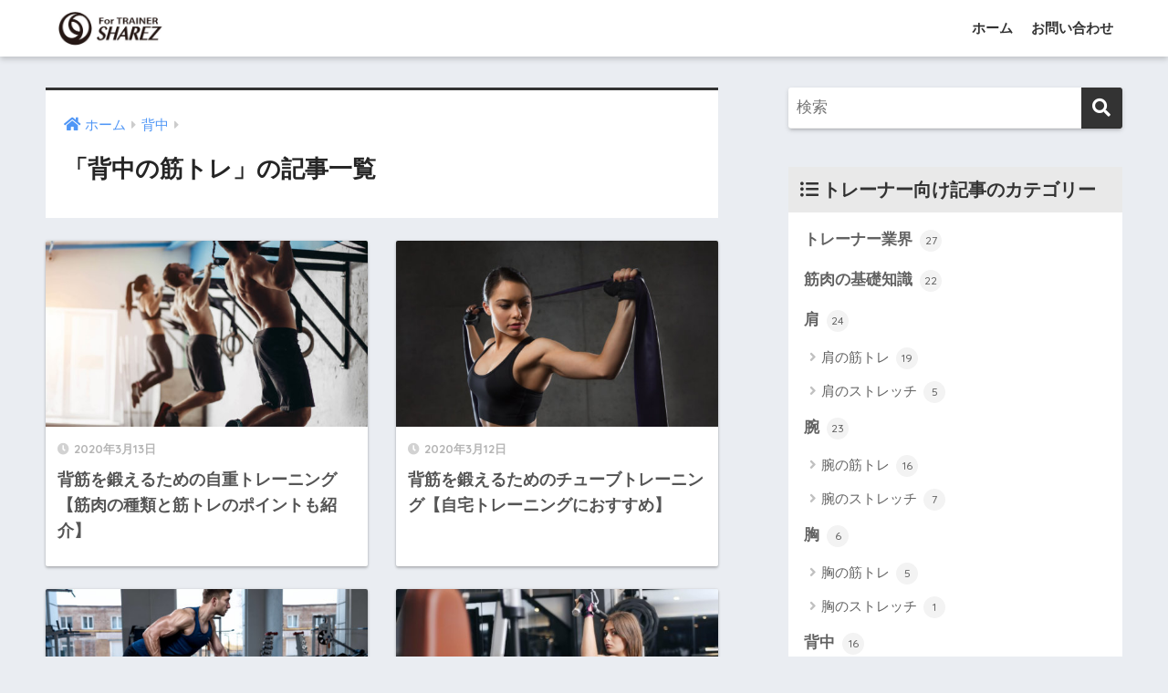

--- FILE ---
content_type: text/html; charset=UTF-8
request_url: https://sharez-for-trainer.com/category/upper-back/upper-back-work-out/
body_size: 12801
content:
<!doctype html>
<html lang="ja">
<head>
  <meta charset="utf-8">
  <meta http-equiv="X-UA-Compatible" content="IE=edge">
  <meta name="HandheldFriendly" content="True">
  <meta name="MobileOptimized" content="320">
  <meta name="viewport" content="width=device-width, initial-scale=1, viewport-fit=cover"/>
  <meta name="msapplication-TileColor" content="#333333">
  <meta name="theme-color" content="#333333">
  <link rel="pingback" href="https://sharez-for-trainer.com/xmlrpc.php">
  <title>「背中の筋トレ」の記事一覧 | Sharez for Trainer｜パーソナルトレーナー向けメディア</title>
<meta name='robots' content='max-image-preview:large' />
<link rel='dns-prefetch' href='//fonts.googleapis.com' />
<link rel='dns-prefetch' href='//use.fontawesome.com' />
<link rel="alternate" type="application/rss+xml" title="Sharez for Trainer｜パーソナルトレーナー向けメディア &raquo; フィード" href="https://sharez-for-trainer.com/feed/" />
<link rel="alternate" type="application/rss+xml" title="Sharez for Trainer｜パーソナルトレーナー向けメディア &raquo; コメントフィード" href="https://sharez-for-trainer.com/comments/feed/" />
<script type="text/javascript" id="wpp-js" src="https://sharez-for-trainer.com/wp-content/plugins/wordpress-popular-posts/assets/js/wpp.min.js?ver=7.3.6" data-sampling="0" data-sampling-rate="100" data-api-url="https://sharez-for-trainer.com/wp-json/wordpress-popular-posts" data-post-id="0" data-token="2091b52de8" data-lang="0" data-debug="0"></script>
<style id='wp-img-auto-sizes-contain-inline-css' type='text/css'>
img:is([sizes=auto i],[sizes^="auto," i]){contain-intrinsic-size:3000px 1500px}
/*# sourceURL=wp-img-auto-sizes-contain-inline-css */
</style>
<link rel='stylesheet' id='sng-stylesheet-css' href='https://sharez-for-trainer.com/wp-content/themes/sango-theme/style.css?ver2_19_6' type='text/css' media='all' />
<link rel='stylesheet' id='sng-option-css' href='https://sharez-for-trainer.com/wp-content/themes/sango-theme/entry-option.css?ver2_19_6' type='text/css' media='all' />
<link rel='stylesheet' id='sng-googlefonts-css' href='https://fonts.googleapis.com/css?family=Quicksand%3A500%2C700&#038;display=swap' type='text/css' media='all' />
<link rel='stylesheet' id='sng-fontawesome-css' href='https://use.fontawesome.com/releases/v5.11.2/css/all.css' type='text/css' media='all' />
<style id='wp-emoji-styles-inline-css' type='text/css'>

	img.wp-smiley, img.emoji {
		display: inline !important;
		border: none !important;
		box-shadow: none !important;
		height: 1em !important;
		width: 1em !important;
		margin: 0 0.07em !important;
		vertical-align: -0.1em !important;
		background: none !important;
		padding: 0 !important;
	}
/*# sourceURL=wp-emoji-styles-inline-css */
</style>
<style id='wp-block-library-inline-css' type='text/css'>
:root{--wp-block-synced-color:#7a00df;--wp-block-synced-color--rgb:122,0,223;--wp-bound-block-color:var(--wp-block-synced-color);--wp-editor-canvas-background:#ddd;--wp-admin-theme-color:#007cba;--wp-admin-theme-color--rgb:0,124,186;--wp-admin-theme-color-darker-10:#006ba1;--wp-admin-theme-color-darker-10--rgb:0,107,160.5;--wp-admin-theme-color-darker-20:#005a87;--wp-admin-theme-color-darker-20--rgb:0,90,135;--wp-admin-border-width-focus:2px}@media (min-resolution:192dpi){:root{--wp-admin-border-width-focus:1.5px}}.wp-element-button{cursor:pointer}:root .has-very-light-gray-background-color{background-color:#eee}:root .has-very-dark-gray-background-color{background-color:#313131}:root .has-very-light-gray-color{color:#eee}:root .has-very-dark-gray-color{color:#313131}:root .has-vivid-green-cyan-to-vivid-cyan-blue-gradient-background{background:linear-gradient(135deg,#00d084,#0693e3)}:root .has-purple-crush-gradient-background{background:linear-gradient(135deg,#34e2e4,#4721fb 50%,#ab1dfe)}:root .has-hazy-dawn-gradient-background{background:linear-gradient(135deg,#faaca8,#dad0ec)}:root .has-subdued-olive-gradient-background{background:linear-gradient(135deg,#fafae1,#67a671)}:root .has-atomic-cream-gradient-background{background:linear-gradient(135deg,#fdd79a,#004a59)}:root .has-nightshade-gradient-background{background:linear-gradient(135deg,#330968,#31cdcf)}:root .has-midnight-gradient-background{background:linear-gradient(135deg,#020381,#2874fc)}:root{--wp--preset--font-size--normal:16px;--wp--preset--font-size--huge:42px}.has-regular-font-size{font-size:1em}.has-larger-font-size{font-size:2.625em}.has-normal-font-size{font-size:var(--wp--preset--font-size--normal)}.has-huge-font-size{font-size:var(--wp--preset--font-size--huge)}.has-text-align-center{text-align:center}.has-text-align-left{text-align:left}.has-text-align-right{text-align:right}.has-fit-text{white-space:nowrap!important}#end-resizable-editor-section{display:none}.aligncenter{clear:both}.items-justified-left{justify-content:flex-start}.items-justified-center{justify-content:center}.items-justified-right{justify-content:flex-end}.items-justified-space-between{justify-content:space-between}.screen-reader-text{border:0;clip-path:inset(50%);height:1px;margin:-1px;overflow:hidden;padding:0;position:absolute;width:1px;word-wrap:normal!important}.screen-reader-text:focus{background-color:#ddd;clip-path:none;color:#444;display:block;font-size:1em;height:auto;left:5px;line-height:normal;padding:15px 23px 14px;text-decoration:none;top:5px;width:auto;z-index:100000}html :where(.has-border-color){border-style:solid}html :where([style*=border-top-color]){border-top-style:solid}html :where([style*=border-right-color]){border-right-style:solid}html :where([style*=border-bottom-color]){border-bottom-style:solid}html :where([style*=border-left-color]){border-left-style:solid}html :where([style*=border-width]){border-style:solid}html :where([style*=border-top-width]){border-top-style:solid}html :where([style*=border-right-width]){border-right-style:solid}html :where([style*=border-bottom-width]){border-bottom-style:solid}html :where([style*=border-left-width]){border-left-style:solid}html :where(img[class*=wp-image-]){height:auto;max-width:100%}:where(figure){margin:0 0 1em}html :where(.is-position-sticky){--wp-admin--admin-bar--position-offset:var(--wp-admin--admin-bar--height,0px)}@media screen and (max-width:600px){html :where(.is-position-sticky){--wp-admin--admin-bar--position-offset:0px}}

/*# sourceURL=wp-block-library-inline-css */
</style><style id='global-styles-inline-css' type='text/css'>
:root{--wp--preset--aspect-ratio--square: 1;--wp--preset--aspect-ratio--4-3: 4/3;--wp--preset--aspect-ratio--3-4: 3/4;--wp--preset--aspect-ratio--3-2: 3/2;--wp--preset--aspect-ratio--2-3: 2/3;--wp--preset--aspect-ratio--16-9: 16/9;--wp--preset--aspect-ratio--9-16: 9/16;--wp--preset--color--black: #000000;--wp--preset--color--cyan-bluish-gray: #abb8c3;--wp--preset--color--white: #ffffff;--wp--preset--color--pale-pink: #f78da7;--wp--preset--color--vivid-red: #cf2e2e;--wp--preset--color--luminous-vivid-orange: #ff6900;--wp--preset--color--luminous-vivid-amber: #fcb900;--wp--preset--color--light-green-cyan: #7bdcb5;--wp--preset--color--vivid-green-cyan: #00d084;--wp--preset--color--pale-cyan-blue: #8ed1fc;--wp--preset--color--vivid-cyan-blue: #0693e3;--wp--preset--color--vivid-purple: #9b51e0;--wp--preset--gradient--vivid-cyan-blue-to-vivid-purple: linear-gradient(135deg,rgb(6,147,227) 0%,rgb(155,81,224) 100%);--wp--preset--gradient--light-green-cyan-to-vivid-green-cyan: linear-gradient(135deg,rgb(122,220,180) 0%,rgb(0,208,130) 100%);--wp--preset--gradient--luminous-vivid-amber-to-luminous-vivid-orange: linear-gradient(135deg,rgb(252,185,0) 0%,rgb(255,105,0) 100%);--wp--preset--gradient--luminous-vivid-orange-to-vivid-red: linear-gradient(135deg,rgb(255,105,0) 0%,rgb(207,46,46) 100%);--wp--preset--gradient--very-light-gray-to-cyan-bluish-gray: linear-gradient(135deg,rgb(238,238,238) 0%,rgb(169,184,195) 100%);--wp--preset--gradient--cool-to-warm-spectrum: linear-gradient(135deg,rgb(74,234,220) 0%,rgb(151,120,209) 20%,rgb(207,42,186) 40%,rgb(238,44,130) 60%,rgb(251,105,98) 80%,rgb(254,248,76) 100%);--wp--preset--gradient--blush-light-purple: linear-gradient(135deg,rgb(255,206,236) 0%,rgb(152,150,240) 100%);--wp--preset--gradient--blush-bordeaux: linear-gradient(135deg,rgb(254,205,165) 0%,rgb(254,45,45) 50%,rgb(107,0,62) 100%);--wp--preset--gradient--luminous-dusk: linear-gradient(135deg,rgb(255,203,112) 0%,rgb(199,81,192) 50%,rgb(65,88,208) 100%);--wp--preset--gradient--pale-ocean: linear-gradient(135deg,rgb(255,245,203) 0%,rgb(182,227,212) 50%,rgb(51,167,181) 100%);--wp--preset--gradient--electric-grass: linear-gradient(135deg,rgb(202,248,128) 0%,rgb(113,206,126) 100%);--wp--preset--gradient--midnight: linear-gradient(135deg,rgb(2,3,129) 0%,rgb(40,116,252) 100%);--wp--preset--font-size--small: 13px;--wp--preset--font-size--medium: 20px;--wp--preset--font-size--large: 36px;--wp--preset--font-size--x-large: 42px;--wp--preset--spacing--20: 0.44rem;--wp--preset--spacing--30: 0.67rem;--wp--preset--spacing--40: 1rem;--wp--preset--spacing--50: 1.5rem;--wp--preset--spacing--60: 2.25rem;--wp--preset--spacing--70: 3.38rem;--wp--preset--spacing--80: 5.06rem;--wp--preset--shadow--natural: 6px 6px 9px rgba(0, 0, 0, 0.2);--wp--preset--shadow--deep: 12px 12px 50px rgba(0, 0, 0, 0.4);--wp--preset--shadow--sharp: 6px 6px 0px rgba(0, 0, 0, 0.2);--wp--preset--shadow--outlined: 6px 6px 0px -3px rgb(255, 255, 255), 6px 6px rgb(0, 0, 0);--wp--preset--shadow--crisp: 6px 6px 0px rgb(0, 0, 0);}:where(.is-layout-flex){gap: 0.5em;}:where(.is-layout-grid){gap: 0.5em;}body .is-layout-flex{display: flex;}.is-layout-flex{flex-wrap: wrap;align-items: center;}.is-layout-flex > :is(*, div){margin: 0;}body .is-layout-grid{display: grid;}.is-layout-grid > :is(*, div){margin: 0;}:where(.wp-block-columns.is-layout-flex){gap: 2em;}:where(.wp-block-columns.is-layout-grid){gap: 2em;}:where(.wp-block-post-template.is-layout-flex){gap: 1.25em;}:where(.wp-block-post-template.is-layout-grid){gap: 1.25em;}.has-black-color{color: var(--wp--preset--color--black) !important;}.has-cyan-bluish-gray-color{color: var(--wp--preset--color--cyan-bluish-gray) !important;}.has-white-color{color: var(--wp--preset--color--white) !important;}.has-pale-pink-color{color: var(--wp--preset--color--pale-pink) !important;}.has-vivid-red-color{color: var(--wp--preset--color--vivid-red) !important;}.has-luminous-vivid-orange-color{color: var(--wp--preset--color--luminous-vivid-orange) !important;}.has-luminous-vivid-amber-color{color: var(--wp--preset--color--luminous-vivid-amber) !important;}.has-light-green-cyan-color{color: var(--wp--preset--color--light-green-cyan) !important;}.has-vivid-green-cyan-color{color: var(--wp--preset--color--vivid-green-cyan) !important;}.has-pale-cyan-blue-color{color: var(--wp--preset--color--pale-cyan-blue) !important;}.has-vivid-cyan-blue-color{color: var(--wp--preset--color--vivid-cyan-blue) !important;}.has-vivid-purple-color{color: var(--wp--preset--color--vivid-purple) !important;}.has-black-background-color{background-color: var(--wp--preset--color--black) !important;}.has-cyan-bluish-gray-background-color{background-color: var(--wp--preset--color--cyan-bluish-gray) !important;}.has-white-background-color{background-color: var(--wp--preset--color--white) !important;}.has-pale-pink-background-color{background-color: var(--wp--preset--color--pale-pink) !important;}.has-vivid-red-background-color{background-color: var(--wp--preset--color--vivid-red) !important;}.has-luminous-vivid-orange-background-color{background-color: var(--wp--preset--color--luminous-vivid-orange) !important;}.has-luminous-vivid-amber-background-color{background-color: var(--wp--preset--color--luminous-vivid-amber) !important;}.has-light-green-cyan-background-color{background-color: var(--wp--preset--color--light-green-cyan) !important;}.has-vivid-green-cyan-background-color{background-color: var(--wp--preset--color--vivid-green-cyan) !important;}.has-pale-cyan-blue-background-color{background-color: var(--wp--preset--color--pale-cyan-blue) !important;}.has-vivid-cyan-blue-background-color{background-color: var(--wp--preset--color--vivid-cyan-blue) !important;}.has-vivid-purple-background-color{background-color: var(--wp--preset--color--vivid-purple) !important;}.has-black-border-color{border-color: var(--wp--preset--color--black) !important;}.has-cyan-bluish-gray-border-color{border-color: var(--wp--preset--color--cyan-bluish-gray) !important;}.has-white-border-color{border-color: var(--wp--preset--color--white) !important;}.has-pale-pink-border-color{border-color: var(--wp--preset--color--pale-pink) !important;}.has-vivid-red-border-color{border-color: var(--wp--preset--color--vivid-red) !important;}.has-luminous-vivid-orange-border-color{border-color: var(--wp--preset--color--luminous-vivid-orange) !important;}.has-luminous-vivid-amber-border-color{border-color: var(--wp--preset--color--luminous-vivid-amber) !important;}.has-light-green-cyan-border-color{border-color: var(--wp--preset--color--light-green-cyan) !important;}.has-vivid-green-cyan-border-color{border-color: var(--wp--preset--color--vivid-green-cyan) !important;}.has-pale-cyan-blue-border-color{border-color: var(--wp--preset--color--pale-cyan-blue) !important;}.has-vivid-cyan-blue-border-color{border-color: var(--wp--preset--color--vivid-cyan-blue) !important;}.has-vivid-purple-border-color{border-color: var(--wp--preset--color--vivid-purple) !important;}.has-vivid-cyan-blue-to-vivid-purple-gradient-background{background: var(--wp--preset--gradient--vivid-cyan-blue-to-vivid-purple) !important;}.has-light-green-cyan-to-vivid-green-cyan-gradient-background{background: var(--wp--preset--gradient--light-green-cyan-to-vivid-green-cyan) !important;}.has-luminous-vivid-amber-to-luminous-vivid-orange-gradient-background{background: var(--wp--preset--gradient--luminous-vivid-amber-to-luminous-vivid-orange) !important;}.has-luminous-vivid-orange-to-vivid-red-gradient-background{background: var(--wp--preset--gradient--luminous-vivid-orange-to-vivid-red) !important;}.has-very-light-gray-to-cyan-bluish-gray-gradient-background{background: var(--wp--preset--gradient--very-light-gray-to-cyan-bluish-gray) !important;}.has-cool-to-warm-spectrum-gradient-background{background: var(--wp--preset--gradient--cool-to-warm-spectrum) !important;}.has-blush-light-purple-gradient-background{background: var(--wp--preset--gradient--blush-light-purple) !important;}.has-blush-bordeaux-gradient-background{background: var(--wp--preset--gradient--blush-bordeaux) !important;}.has-luminous-dusk-gradient-background{background: var(--wp--preset--gradient--luminous-dusk) !important;}.has-pale-ocean-gradient-background{background: var(--wp--preset--gradient--pale-ocean) !important;}.has-electric-grass-gradient-background{background: var(--wp--preset--gradient--electric-grass) !important;}.has-midnight-gradient-background{background: var(--wp--preset--gradient--midnight) !important;}.has-small-font-size{font-size: var(--wp--preset--font-size--small) !important;}.has-medium-font-size{font-size: var(--wp--preset--font-size--medium) !important;}.has-large-font-size{font-size: var(--wp--preset--font-size--large) !important;}.has-x-large-font-size{font-size: var(--wp--preset--font-size--x-large) !important;}
/*# sourceURL=global-styles-inline-css */
</style>

<style id='classic-theme-styles-inline-css' type='text/css'>
/*! This file is auto-generated */
.wp-block-button__link{color:#fff;background-color:#32373c;border-radius:9999px;box-shadow:none;text-decoration:none;padding:calc(.667em + 2px) calc(1.333em + 2px);font-size:1.125em}.wp-block-file__button{background:#32373c;color:#fff;text-decoration:none}
/*# sourceURL=/wp-includes/css/classic-themes.min.css */
</style>
<link rel='stylesheet' id='contact-form-7-css' href='https://sharez-for-trainer.com/wp-content/plugins/contact-form-7/includes/css/styles.css' type='text/css' media='all' />
<link rel='stylesheet' id='wordpress-popular-posts-css-css' href='https://sharez-for-trainer.com/wp-content/plugins/wordpress-popular-posts/assets/css/wpp.css' type='text/css' media='all' />
<link rel='stylesheet' id='yyi_rinker_stylesheet-css' href='https://sharez-for-trainer.com/wp-content/plugins/yyi-rinker/css/style.css?v=1.11.1' type='text/css' media='all' />
<link rel='stylesheet' id='child-style-css' href='https://sharez-for-trainer.com/wp-content/themes/sango-theme-child/style.css' type='text/css' media='all' />
<script type="text/javascript" src="https://sharez-for-trainer.com/wp-includes/js/jquery/jquery.min.js?ver=3.7.1" id="jquery-core-js"></script>
<script type="text/javascript" src="https://sharez-for-trainer.com/wp-includes/js/jquery/jquery-migrate.min.js?ver=3.4.1" id="jquery-migrate-js"></script>
<link rel="https://api.w.org/" href="https://sharez-for-trainer.com/wp-json/" /><link rel="alternate" title="JSON" type="application/json" href="https://sharez-for-trainer.com/wp-json/wp/v2/categories/16" /><link rel="EditURI" type="application/rsd+xml" title="RSD" href="https://sharez-for-trainer.com/xmlrpc.php?rsd" />
            <style id="wpp-loading-animation-styles">@-webkit-keyframes bgslide{from{background-position-x:0}to{background-position-x:-200%}}@keyframes bgslide{from{background-position-x:0}to{background-position-x:-200%}}.wpp-widget-block-placeholder,.wpp-shortcode-placeholder{margin:0 auto;width:60px;height:3px;background:#dd3737;background:linear-gradient(90deg,#dd3737 0%,#571313 10%,#dd3737 100%);background-size:200% auto;border-radius:3px;-webkit-animation:bgslide 1s infinite linear;animation:bgslide 1s infinite linear}</style>
            <style>
.yyi-rinker-images {
    display: flex;
    justify-content: center;
    align-items: center;
    position: relative;

}
div.yyi-rinker-image img.yyi-rinker-main-img.hidden {
    display: none;
}

.yyi-rinker-images-arrow {
    cursor: pointer;
    position: absolute;
    top: 50%;
    display: block;
    margin-top: -11px;
    opacity: 0.6;
    width: 22px;
}

.yyi-rinker-images-arrow-left{
    left: -10px;
}
.yyi-rinker-images-arrow-right{
    right: -10px;
}

.yyi-rinker-images-arrow-left.hidden {
    display: none;
}

.yyi-rinker-images-arrow-right.hidden {
    display: none;
}
div.yyi-rinker-contents.yyi-rinker-design-tate  div.yyi-rinker-box{
    flex-direction: column;
}

div.yyi-rinker-contents.yyi-rinker-design-slim div.yyi-rinker-box .yyi-rinker-links {
    flex-direction: column;
}

div.yyi-rinker-contents.yyi-rinker-design-slim div.yyi-rinker-info {
    width: 100%;
}

div.yyi-rinker-contents.yyi-rinker-design-slim .yyi-rinker-title {
    text-align: center;
}

div.yyi-rinker-contents.yyi-rinker-design-slim .yyi-rinker-links {
    text-align: center;
}
div.yyi-rinker-contents.yyi-rinker-design-slim .yyi-rinker-image {
    margin: auto;
}

div.yyi-rinker-contents.yyi-rinker-design-slim div.yyi-rinker-info ul.yyi-rinker-links li {
	align-self: stretch;
}
div.yyi-rinker-contents.yyi-rinker-design-slim div.yyi-rinker-box div.yyi-rinker-info {
	padding: 0;
}
div.yyi-rinker-contents.yyi-rinker-design-slim div.yyi-rinker-box {
	flex-direction: column;
	padding: 14px 5px 0;
}

.yyi-rinker-design-slim div.yyi-rinker-box div.yyi-rinker-info {
	text-align: center;
}

.yyi-rinker-design-slim div.price-box span.price {
	display: block;
}

div.yyi-rinker-contents.yyi-rinker-design-slim div.yyi-rinker-info div.yyi-rinker-title a{
	font-size:16px;
}

div.yyi-rinker-contents.yyi-rinker-design-slim ul.yyi-rinker-links li.amazonkindlelink:before,  div.yyi-rinker-contents.yyi-rinker-design-slim ul.yyi-rinker-links li.amazonlink:before,  div.yyi-rinker-contents.yyi-rinker-design-slim ul.yyi-rinker-links li.rakutenlink:before, div.yyi-rinker-contents.yyi-rinker-design-slim ul.yyi-rinker-links li.yahoolink:before, div.yyi-rinker-contents.yyi-rinker-design-slim ul.yyi-rinker-links li.mercarilink:before {
	font-size:12px;
}

div.yyi-rinker-contents.yyi-rinker-design-slim ul.yyi-rinker-links li a {
	font-size: 13px;
}
.entry-content ul.yyi-rinker-links li {
	padding: 0;
}

div.yyi-rinker-contents .yyi-rinker-attention.attention_desing_right_ribbon {
    width: 89px;
    height: 91px;
    position: absolute;
    top: -1px;
    right: -1px;
    left: auto;
    overflow: hidden;
}

div.yyi-rinker-contents .yyi-rinker-attention.attention_desing_right_ribbon span {
    display: inline-block;
    width: 146px;
    position: absolute;
    padding: 4px 0;
    left: -13px;
    top: 12px;
    text-align: center;
    font-size: 12px;
    line-height: 24px;
    -webkit-transform: rotate(45deg);
    transform: rotate(45deg);
    box-shadow: 0 1px 3px rgba(0, 0, 0, 0.2);
}

div.yyi-rinker-contents .yyi-rinker-attention.attention_desing_right_ribbon {
    background: none;
}
.yyi-rinker-attention.attention_desing_right_ribbon .yyi-rinker-attention-after,
.yyi-rinker-attention.attention_desing_right_ribbon .yyi-rinker-attention-before{
display:none;
}
div.yyi-rinker-use-right_ribbon div.yyi-rinker-title {
    margin-right: 2rem;
}

				</style><meta property="og:title" content="「背中の筋トレ」の記事一覧" />
<meta property="og:description" content="Sharez for Trainer｜パーソナルトレーナー向けメディアの「背中の筋トレ」についての投稿一覧です。" />
<meta property="og:type" content="article" />
<meta property="og:url" content="https://sharez-for-trainer.com/category/upper-back/upper-back-work-out/" />
<meta property="og:image" content="https://sharez-for-trainer.com/wp-content/uploads/2020/05/sharez-for-trainer-title.jpg" />
<meta name="thumbnail" content="https://sharez-for-trainer.com/wp-content/uploads/2020/05/sharez-for-trainer-title.jpg" />
<meta property="og:site_name" content="Sharez for Trainer｜パーソナルトレーナー向けメディア" />
<meta name="twitter:card" content="summary_large_image" />
<!-- Google Tag Manager -->
<script>(function(w,d,s,l,i){w[l]=w[l]||[];w[l].push({'gtm.start':
new Date().getTime(),event:'gtm.js'});var f=d.getElementsByTagName(s)[0],
j=d.createElement(s),dl=l!='dataLayer'?'&l='+l:'';j.async=true;j.src=
'https://www.googletagmanager.com/gtm.js?id='+i+dl;f.parentNode.insertBefore(j,f);
})(window,document,'script','dataLayer','GTM-54L7VD8');</script>
<!-- End Google Tag Manager --><style> a{color:#4f96f6}.main-c, .has-sango-main-color{color:#333333}.main-bc, .has-sango-main-background-color{background-color:#333333}.main-bdr, #inner-content .main-bdr{border-color:#333333}.pastel-c, .has-sango-pastel-color{color:#9da5a0}.pastel-bc, .has-sango-pastel-background-color, #inner-content .pastel-bc{background-color:#9da5a0}.accent-c, .has-sango-accent-color{color:#60caad}.accent-bc, .has-sango-accent-background-color{background-color:#60caad}.header, #footer-menu, .drawer__title{background-color:#ffffff}#logo a{color:#333333}.desktop-nav li a , .mobile-nav li a, #footer-menu a, #drawer__open, .header-search__open, .copyright, .drawer__title{color:#333333}.drawer__title .close span, .drawer__title .close span:before{background:#333333}.desktop-nav li:after{background:#333333}.mobile-nav .current-menu-item{border-bottom-color:#333333}.widgettitle, .sidebar .wp-block-group h2, .drawer .wp-block-group h2{color:#333333;background-color:#e9e9e9}.footer, .footer-block{background-color:#e0e4eb}.footer-block, .footer, .footer a, .footer .widget ul li a{color:#3c3c3c}#toc_container .toc_title, .entry-content .ez-toc-title-container, #footer_menu .raised, .pagination a, .pagination span, #reply-title:before, .entry-content blockquote:before, .main-c-before li:before, .main-c-b:before{color:#333333}.searchform__submit, .footer-block .wp-block-search .wp-block-search__button, .sidebar .wp-block-search .wp-block-search__button, .footer .wp-block-search .wp-block-search__button, .drawer .wp-block-search .wp-block-search__button, #toc_container .toc_title:before, .ez-toc-title-container:before, .cat-name, .pre_tag > span, .pagination .current, .post-page-numbers.current, #submit, .withtag_list > span, .main-bc-before li:before{background-color:#333333}#toc_container, #ez-toc-container, .entry-content h3, .li-mainbdr ul, .li-mainbdr ol{border-color:#333333}.search-title i, .acc-bc-before li:before{background:#60caad}.li-accentbdr ul, .li-accentbdr ol{border-color:#60caad}.pagination a:hover, .li-pastelbc ul, .li-pastelbc ol{background:#9da5a0}body{font-size:100%}@media only screen and (min-width:481px){body{font-size:107%}}@media only screen and (min-width:1030px){body{font-size:107%}}.totop{background:#60caad}.header-info a{color:#FFF;background:linear-gradient(95deg, #738bff, #85e3ec)}.fixed-menu ul{background:#FFF}.fixed-menu a{color:#a2a7ab}.fixed-menu .current-menu-item a, .fixed-menu ul li a.active{color:#6bb6ff}.post-tab{background:#FFF}.post-tab > div{color:#a7a7a7}.post-tab > div.tab-active{background:linear-gradient(45deg, #bdb9ff, #67b8ff)}body{font-family:"Helvetica", "Arial", "Hiragino Kaku Gothic ProN", "Hiragino Sans", YuGothic, "Yu Gothic", "メイリオ", Meiryo, sans-serif;}.dfont{font-family:"Quicksand","Helvetica", "Arial", "Hiragino Kaku Gothic ProN", "Hiragino Sans", YuGothic, "Yu Gothic", "メイリオ", Meiryo, sans-serif;}</style></head>
<body class="archive category category-upper-back-work-out category-16 wp-theme-sango-theme wp-child-theme-sango-theme-child fa5">
    <div id="container">
    <header class="header">
            <div id="inner-header" class="wrap cf">
    <div id="logo" class="header-logo h1 dfont">
    <a href="https://sharez-for-trainer.com" class="header-logo__link">
              <img src="https://sharez-for-trainer.com/wp-content/uploads/2020/05/sharez-for-trainer-title.jpg" alt="Sharez for Trainer｜パーソナルトレーナー向けメディア" width="596" height="223" class="header-logo__img">
                </a>
  </div>
  <div class="header-search">
    <input type="checkbox" class="header-search__input" id="header-search-input" onclick="document.querySelector('.header-search__modal .searchform__input').focus()">
  <label class="header-search__close" for="header-search-input"></label>
  <div class="header-search__modal">
    <form role="search" method="get" class="searchform" action="https://sharez-for-trainer.com/">
  <div>
    <input type="search" class="searchform__input" name="s" value="" placeholder="検索" />
    <button type="submit" class="searchform__submit" aria-label="検索"><i class="fas fa-search" aria-hidden="true"></i></button>
  </div>
</form>  </div>
</div>  <nav class="desktop-nav clearfix"><ul id="menu-%e3%83%98%e3%83%83%e3%83%80%e3%83%bc%e3%83%a1%e3%83%8b%e3%83%a5%e3%83%bc%ef%bc%88pc%e3%81%a7%e3%81%ae%e3%81%bf%e8%a1%a8%e7%a4%ba%ef%bc%89" class="menu"><li id="menu-item-6578" class="menu-item menu-item-type-custom menu-item-object-custom menu-item-home menu-item-6578"><a href="https://sharez-for-trainer.com/">ホーム</a></li>
<li id="menu-item-1503" class="menu-item menu-item-type-post_type menu-item-object-page menu-item-1503"><a href="https://sharez-for-trainer.com/contact/">お問い合わせ</a></li>
</ul></nav></div>
    </header>
      <div id="content">
    <div id="inner-content" class="wrap cf">
      <main id="main" class="m-all t-2of3 d-5of7 cf" role="main">
        <div id="archive_header" class="archive-header main-bdr">
  <nav id="breadcrumb" class="breadcrumb"><ul itemscope itemtype="http://schema.org/BreadcrumbList"><li itemprop="itemListElement" itemscope itemtype="http://schema.org/ListItem"><a href="https://sharez-for-trainer.com" itemprop="item"><span itemprop="name">ホーム</span></a><meta itemprop="position" content="1" /></li><li itemprop="itemListElement" itemscope itemtype="http://schema.org/ListItem"><a href="https://sharez-for-trainer.com/category/upper-back/" itemprop="item"><span itemprop="name">背中</span></a><meta itemprop="position" content="2" /></li></ul></nav>      <h1>
      「背中の筋トレ」の記事一覧    </h1>
    </div>    <div class="cardtype cf">
        <article class="cardtype__article">
    <a class="cardtype__link" href="https://sharez-for-trainer.com/upper-back-bodyweight-training/">
      <p class="cardtype__img">
        <img src="https://sharez-for-trainer.com/wp-content/uploads/2020/03/upper-back-bodyweight-training-01-e1584164314328-520x300.jpg" alt="背筋を鍛えるための自重トレーニング【筋肉の種類と筋トレのポイントも紹介】"  width="520" height="300" />
      </p>
      <div class="cardtype__article-info">
        <time class="pubdate entry-time dfont" itemprop="datePublished" datetime="2020-03-13">2020年3月13日</time>        <h2>背筋を鍛えるための自重トレーニング【筋肉の種類と筋トレのポイントも紹介】</h2>
      </div>
    </a>
    </article>
  <article class="cardtype__article">
    <a class="cardtype__link" href="https://sharez-for-trainer.com/upper-back-resistance-band/">
      <p class="cardtype__img">
        <img src="https://sharez-for-trainer.com/wp-content/uploads/2020/03/upper-back-resistance-band-01-e1583993457202-520x300.jpg" alt="背筋を鍛えるためのチューブトレーニング【自宅トレーニングにおすすめ】"  width="520" height="300" />
      </p>
      <div class="cardtype__article-info">
        <time class="pubdate entry-time dfont" itemprop="datePublished" datetime="2020-03-12">2020年3月12日</time>        <h2>背筋を鍛えるためのチューブトレーニング【自宅トレーニングにおすすめ】</h2>
      </div>
    </a>
    </article>
  <article class="cardtype__article">
    <a class="cardtype__link" href="https://sharez-for-trainer.com/upper-back-dumbbell/">
      <p class="cardtype__img">
        <img src="https://sharez-for-trainer.com/wp-content/uploads/2020/03/upper-back-dumbbell-01-520x300.jpg" alt="背筋を鍛えるためのダンベルトレーニング【背中づくりや姿勢の改善に】"  width="520" height="300" />
      </p>
      <div class="cardtype__article-info">
        <time class="pubdate entry-time dfont" itemprop="datePublished" datetime="2020-03-11">2020年3月11日</time>        <h2>背筋を鍛えるためのダンベルトレーニング【背中づくりや姿勢の改善に】</h2>
      </div>
    </a>
    </article>
  <article class="cardtype__article">
    <a class="cardtype__link" href="https://sharez-for-trainer.com/lat-pull-down/">
      <p class="cardtype__img">
        <img src="https://sharez-for-trainer.com/wp-content/uploads/2020/03/lat-pull-down-01-520x300.jpg" alt="ラットプルダウンの正しいやり方【広背筋と大円筋を効果的に鍛えよう】"  width="520" height="300" />
      </p>
      <div class="cardtype__article-info">
        <time class="pubdate entry-time dfont" itemprop="datePublished" datetime="2020-03-08">2020年3月8日</time>        <h2>ラットプルダウンの正しいやり方【広背筋と大円筋を効果的に鍛えよう】</h2>
      </div>
    </a>
    </article>
  <article class="cardtype__article">
    <a class="cardtype__link" href="https://sharez-for-trainer.com/latissimus-dorsi-muscle-work-out/">
      <p class="cardtype__img">
        <img src="https://sharez-for-trainer.com/wp-content/uploads/2020/03/lat-pull-down-02-e1583733233190-520x300.jpg" alt="広背筋を鍛えるための筋トレ種目【逆三角形やくびれ作りにオススメ】"  width="520" height="300" />
      </p>
      <div class="cardtype__article-info">
        <time class="pubdate entry-time dfont" itemprop="datePublished" datetime="2020-03-06">2020年3月6日</time>        <h2>広背筋を鍛えるための筋トレ種目【逆三角形やくびれ作りにオススメ】</h2>
      </div>
    </a>
    </article>
  <article class="cardtype__article">
    <a class="cardtype__link" href="https://sharez-for-trainer.com/latissimus-dorsi-muscle-resistance-band/">
      <p class="cardtype__img">
        <img src="https://sharez-for-trainer.com/wp-content/uploads/2020/03/latissimus-dorsi-muscle-resistance-band-01-e1583411508866-520x300.jpg" alt="広背筋を鍛えるチューブトレーニング【逆三角形の背中づくりに効果的】"  width="520" height="300" />
      </p>
      <div class="cardtype__article-info">
        <time class="pubdate entry-time dfont" itemprop="datePublished" datetime="2020-03-04">2020年3月4日</time>        <h2>広背筋を鍛えるチューブトレーニング【逆三角形の背中づくりに効果的】</h2>
      </div>
    </a>
    </article>
  <article class="cardtype__article">
    <a class="cardtype__link" href="https://sharez-for-trainer.com/rhomboid-muscle-training/">
      <p class="cardtype__img">
        <img src="https://sharez-for-trainer.com/wp-content/uploads/2019/12/rhomboid-muscle-training-01-e1576488756987-520x300.jpg" alt="菱形筋トレーニングで姿勢や肩こりを改善【おすすめ種目と注意点も解説】"  width="520" height="300" />
      </p>
      <div class="cardtype__article-info">
        <time class="pubdate entry-time dfont" itemprop="datePublished" datetime="2020-03-03">2020年3月3日</time>        <h2>菱形筋トレーニングで姿勢や肩こりを改善【おすすめ種目と注意点も解説】</h2>
      </div>
    </a>
    </article>
  <article class="cardtype__article">
    <a class="cardtype__link" href="https://sharez-for-trainer.com/trapezius-muscle-work-out/">
      <p class="cardtype__img">
        <img src="https://sharez-for-trainer.com/wp-content/uploads/2020/03/trapezius-muscle-work-out-01-e1583241711767-520x300.jpg" alt="僧帽筋を鍛えるための筋トレ種目【背中づくりや肩こり姿勢改善に】"  width="520" height="300" />
      </p>
      <div class="cardtype__article-info">
        <time class="pubdate entry-time dfont" itemprop="datePublished" datetime="2020-03-02">2020年3月2日</time>        <h2>僧帽筋を鍛えるための筋トレ種目【背中づくりや肩こり姿勢改善に】</h2>
      </div>
    </a>
    </article>
  <article class="cardtype__article">
    <a class="cardtype__link" href="https://sharez-for-trainer.com/trapezius-muscle-bodyweight-training/">
      <p class="cardtype__img">
        <img src="https://sharez-for-trainer.com/wp-content/uploads/2020/03/trapezius-muscle-bodyweight-training-01-520x300.jpg" alt="僧帽筋を鍛えるための自重トレーニング【器具なしで背中を鍛える】"  width="520" height="300" />
      </p>
      <div class="cardtype__article-info">
        <time class="pubdate entry-time dfont" itemprop="datePublished" datetime="2020-03-01">2020年3月1日</time>        <h2>僧帽筋を鍛えるための自重トレーニング【器具なしで背中を鍛える】</h2>
      </div>
    </a>
    </article>
  <article class="cardtype__article">
    <a class="cardtype__link" href="https://sharez-for-trainer.com/trapezius-muscle-dumbbell/">
      <p class="cardtype__img">
        <img src="https://sharez-for-trainer.com/wp-content/uploads/2020/02/trapezius-muscle-dumbbell-01-e1582886413114-520x300.jpg" alt="僧帽筋を鍛えるためのダンベルトレーニング【ポイントを押さえて効果的に】"  width="520" height="300" />
      </p>
      <div class="cardtype__article-info">
        <time class="pubdate entry-time dfont" itemprop="datePublished" datetime="2020-02-28">2020年2月28日</time>        <h2>僧帽筋を鍛えるためのダンベルトレーニング【ポイントを押さえて効果的に】</h2>
      </div>
    </a>
    </article>
    </div>
<nav class="pagination dfont" role="navigation" aria-label="ページネーション"><ul class='page-numbers'>
	<li><span aria-current="page" class="page-numbers current">1</span></li>
	<li><a class="page-numbers" href="https://sharez-for-trainer.com/category/upper-back/upper-back-work-out/page/2/">2</a></li>
	<li><a class="next page-numbers" aria-label="次へ" href="https://sharez-for-trainer.com/category/upper-back/upper-back-work-out/page/2/"><i class="fa fa-chevron-right"></i></a></li>
</ul>
</nav>      </main>
        <div id="sidebar1" class="sidebar m-all t-1of3 d-2of7 last-col cf" role="complementary">
    <aside class="insidesp">
              <div id="notfix" class="normal-sidebar">
          <div id="search-2" class="widget widget_search"><form role="search" method="get" class="searchform" action="https://sharez-for-trainer.com/">
  <div>
    <input type="search" class="searchform__input" name="s" value="" placeholder="検索" />
    <button type="submit" class="searchform__submit" aria-label="検索"><i class="fas fa-search" aria-hidden="true"></i></button>
  </div>
</form></div><div id="categories-2" class="widget widget_categories"><h4 class="widgettitle dfont has-fa-before">トレーナー向け記事のカテゴリー</h4>
			<ul>
					<li class="cat-item cat-item-5"><a href="https://sharez-for-trainer.com/category/trainer-industry/">トレーナー業界 <span class="entry-count dfont">27</span></a>
</li>
	<li class="cat-item cat-item-9"><a href="https://sharez-for-trainer.com/category/muscle-basic-knowledge/">筋肉の基礎知識 <span class="entry-count dfont">22</span></a>
</li>
	<li class="cat-item cat-item-11"><a href="https://sharez-for-trainer.com/category/shoulder/">肩 <span class="entry-count dfont">24</span></a>
<ul class='children'>
	<li class="cat-item cat-item-14"><a href="https://sharez-for-trainer.com/category/shoulder/shoulder-work-out/">肩の筋トレ <span class="entry-count dfont">19</span></a>
</li>
	<li class="cat-item cat-item-15"><a href="https://sharez-for-trainer.com/category/shoulder/shoulder-stretch/">肩のストレッチ <span class="entry-count dfont">5</span></a>
</li>
</ul>
</li>
	<li class="cat-item cat-item-12"><a href="https://sharez-for-trainer.com/category/arm/">腕 <span class="entry-count dfont">23</span></a>
<ul class='children'>
	<li class="cat-item cat-item-18"><a href="https://sharez-for-trainer.com/category/arm/arm-work-out/">腕の筋トレ <span class="entry-count dfont">16</span></a>
</li>
	<li class="cat-item cat-item-19"><a href="https://sharez-for-trainer.com/category/arm/arm-stretch/">腕のストレッチ <span class="entry-count dfont">7</span></a>
</li>
</ul>
</li>
	<li class="cat-item cat-item-20"><a href="https://sharez-for-trainer.com/category/chest/">胸 <span class="entry-count dfont">6</span></a>
<ul class='children'>
	<li class="cat-item cat-item-21"><a href="https://sharez-for-trainer.com/category/chest/chest-work-out/">胸の筋トレ <span class="entry-count dfont">5</span></a>
</li>
	<li class="cat-item cat-item-22"><a href="https://sharez-for-trainer.com/category/chest/chest-stretch/">胸のストレッチ <span class="entry-count dfont">1</span></a>
</li>
</ul>
</li>
	<li class="cat-item cat-item-13 current-cat-parent current-cat-ancestor"><a href="https://sharez-for-trainer.com/category/upper-back/">背中 <span class="entry-count dfont">16</span></a>
<ul class='children'>
	<li class="cat-item cat-item-16 current-cat"><a aria-current="page" href="https://sharez-for-trainer.com/category/upper-back/upper-back-work-out/">背中の筋トレ <span class="entry-count dfont">12</span></a>
</li>
	<li class="cat-item cat-item-17"><a href="https://sharez-for-trainer.com/category/upper-back/upper-back-stretch/">背中のストレッチ <span class="entry-count dfont">4</span></a>
</li>
</ul>
</li>
	<li class="cat-item cat-item-33"><a href="https://sharez-for-trainer.com/category/abdomen/">お腹 <span class="entry-count dfont">36</span></a>
<ul class='children'>
	<li class="cat-item cat-item-34"><a href="https://sharez-for-trainer.com/category/abdomen/abdomen-work-out/">お腹の筋トレ <span class="entry-count dfont">31</span></a>
</li>
	<li class="cat-item cat-item-35"><a href="https://sharez-for-trainer.com/category/abdomen/abdomen-stretch/">お腹のストレッチ <span class="entry-count dfont">5</span></a>
</li>
</ul>
</li>
	<li class="cat-item cat-item-23"><a href="https://sharez-for-trainer.com/category/lower-back/">腰 <span class="entry-count dfont">17</span></a>
<ul class='children'>
	<li class="cat-item cat-item-24"><a href="https://sharez-for-trainer.com/category/lower-back/lower-back-work-out/">腰の筋トレ <span class="entry-count dfont">7</span></a>
</li>
	<li class="cat-item cat-item-27"><a href="https://sharez-for-trainer.com/category/lower-back/lower-back-stretch/">腰のストレッチ <span class="entry-count dfont">10</span></a>
</li>
</ul>
</li>
	<li class="cat-item cat-item-28"><a href="https://sharez-for-trainer.com/category/buttocks/">お尻 <span class="entry-count dfont">12</span></a>
<ul class='children'>
	<li class="cat-item cat-item-36"><a href="https://sharez-for-trainer.com/category/buttocks/buttocks-work-out/">お尻の筋トレ <span class="entry-count dfont">7</span></a>
</li>
	<li class="cat-item cat-item-29"><a href="https://sharez-for-trainer.com/category/buttocks/buttocks-stretch/">お尻のストレッチ <span class="entry-count dfont">5</span></a>
</li>
</ul>
</li>
	<li class="cat-item cat-item-25"><a href="https://sharez-for-trainer.com/category/leg/">脚 <span class="entry-count dfont">24</span></a>
<ul class='children'>
	<li class="cat-item cat-item-26"><a href="https://sharez-for-trainer.com/category/leg/leg-work-out/">脚の筋トレ <span class="entry-count dfont">10</span></a>
</li>
	<li class="cat-item cat-item-31"><a href="https://sharez-for-trainer.com/category/leg/leg-stretch/">脚のストレッチ <span class="entry-count dfont">14</span></a>
</li>
</ul>
</li>
			</ul>

			</div><div id="recent-posts-2" class="widget widget_recent_entries"><h4 class="widgettitle dfont has-fa-before">Recent Posts</h4>    <ul class="my-widget">
          <li>
        <a href="https://sharez-for-trainer.com/upper-arm-flabby/">
                      <figure class="my-widget__img">
              <img width="160" height="160" src="https://sharez-for-trainer.com/wp-content/uploads/2020/12/upper-arm-flabby-01-e1607594190532-160x160.jpg" alt="二の腕のたるみ解消におすすめのトレーニング【たるみの原因も解説します】" >
            </figure>
                    <div class="my-widget__text">二の腕のたるみ解消におすすめのトレーニング【たるみの原因も解説します】                      <span class="post-date dfont">2020年12月11日</span>
          </div>
        </a>
      </li>
          <li>
        <a href="https://sharez-for-trainer.com/shoulder-work-out-woman/">
                      <figure class="my-widget__img">
              <img width="160" height="160" src="https://sharez-for-trainer.com/wp-content/uploads/2020/12/shoulder-work-out-woman-01-e1607582802971-160x160.jpg" alt="肩のおすすめ筋トレ種目【女性が肩を鍛えるメリットも解説します】" >
            </figure>
                    <div class="my-widget__text">肩のおすすめ筋トレ種目【女性が肩を鍛えるメリットも解説します】                      <span class="post-date dfont">2020年12月10日</span>
          </div>
        </a>
      </li>
          <li>
        <a href="https://sharez-for-trainer.com/triceps-surae-muscle-stretch/">
                      <figure class="my-widget__img">
              <img width="160" height="160" src="https://sharez-for-trainer.com/wp-content/uploads/2020/11/triceps-surae-muscle-stretch-01-e1604992197517-160x160.jpg" alt="下腿三頭筋のストレッチのやり方【脚の疲れの軽減・むくみや冷えの改善に】" >
            </figure>
                    <div class="my-widget__text">下腿三頭筋のストレッチのやり方【脚の疲れの軽減・むくみや冷えの改善に】                      <span class="post-date dfont">2020年11月6日</span>
          </div>
        </a>
      </li>
          <li>
        <a href="https://sharez-for-trainer.com/adductor-muscles-stretch/">
                      <figure class="my-widget__img">
              <img width="160" height="160" src="https://sharez-for-trainer.com/wp-content/uploads/2020/11/adductor-muscles-stretch-01-e1604988238602-160x160.jpg" alt="内転筋群のストレッチのやり方【X脚や太もも外側の出っぱりの改善に】" >
            </figure>
                    <div class="my-widget__text">内転筋群のストレッチのやり方【X脚や太もも外側の出っぱりの改善に】                      <span class="post-date dfont">2020年11月5日</span>
          </div>
        </a>
      </li>
          <li>
        <a href="https://sharez-for-trainer.com/hamstring-muscles-stretch/">
                      <figure class="my-widget__img">
              <img width="160" height="160" src="https://sharez-for-trainer.com/wp-content/uploads/2020/11/hamstring-muscles-stretch-01-e1604986317557-160x160.jpg" alt="ハムストリングスのストレッチのやり方【肉離れの予防や姿勢の改善に】" >
            </figure>
                    <div class="my-widget__text">ハムストリングスのストレッチのやり方【肉離れの予防や姿勢の改善に】                      <span class="post-date dfont">2020年11月4日</span>
          </div>
        </a>
      </li>
        </ul>
    </div>    <div id="custom_html-7" class="widget_text widget widget_custom_html"><h4 class="widgettitle dfont has-fa-before">スポンサーリンク</h4><div class="textwidget custom-html-widget"><script async src="https://pagead2.googlesyndication.com/pagead/js/adsbygoogle.js"></script>
<!-- Sharez for Trainer サイドバー -->
<ins class="adsbygoogle"
     style="display:block"
     data-ad-client="ca-pub-8856238437959777"
     data-ad-slot="5347645937"
     data-ad-format="auto"
     data-full-width-responsive="true"></ins>
<script>
     (adsbygoogle = window.adsbygoogle || []).push({});
</script></div></div>        </div>
                </aside>
  </div>
    </div>
  </div>

      <footer class="footer">
                  <div id="inner-footer" class="inner-footer wrap cf">
            <div class="fblock first">
              <div class="ft_widget widget widget_nav_menu"><h4 class="ft_title">メニュー</h4><div class="menu-%e3%83%98%e3%83%83%e3%83%80%e3%83%bc%e3%83%a1%e3%83%8b%e3%83%a5%e3%83%bc%ef%bc%88pc%e3%81%a7%e3%81%ae%e3%81%bf%e8%a1%a8%e7%a4%ba%ef%bc%89-container"><ul id="menu-%e3%83%98%e3%83%83%e3%83%80%e3%83%bc%e3%83%a1%e3%83%8b%e3%83%a5%e3%83%bc%ef%bc%88pc%e3%81%a7%e3%81%ae%e3%81%bf%e8%a1%a8%e7%a4%ba%ef%bc%89-1" class="menu"><li class="menu-item menu-item-type-custom menu-item-object-custom menu-item-home menu-item-6578"><a href="https://sharez-for-trainer.com/">ホーム</a></li>
<li class="menu-item menu-item-type-post_type menu-item-object-page menu-item-1503"><a href="https://sharez-for-trainer.com/contact/">お問い合わせ</a></li>
</ul></div></div>            </div>
            <div class="fblock">
              <div class="ft_widget widget widget_categories"><h4 class="ft_title">トレーナー向けの記事</h4>
			<ul>
					<li class="cat-item cat-item-5"><a href="https://sharez-for-trainer.com/category/trainer-industry/">トレーナー業界 <span class="entry-count dfont">27</span></a>
</li>
	<li class="cat-item cat-item-9"><a href="https://sharez-for-trainer.com/category/muscle-basic-knowledge/">筋肉の基礎知識 <span class="entry-count dfont">22</span></a>
</li>
	<li class="cat-item cat-item-11"><a href="https://sharez-for-trainer.com/category/shoulder/">肩 <span class="entry-count dfont">24</span></a>
<ul class='children'>
	<li class="cat-item cat-item-14"><a href="https://sharez-for-trainer.com/category/shoulder/shoulder-work-out/">肩の筋トレ <span class="entry-count dfont">19</span></a>
</li>
	<li class="cat-item cat-item-15"><a href="https://sharez-for-trainer.com/category/shoulder/shoulder-stretch/">肩のストレッチ <span class="entry-count dfont">5</span></a>
</li>
</ul>
</li>
	<li class="cat-item cat-item-12"><a href="https://sharez-for-trainer.com/category/arm/">腕 <span class="entry-count dfont">23</span></a>
<ul class='children'>
	<li class="cat-item cat-item-18"><a href="https://sharez-for-trainer.com/category/arm/arm-work-out/">腕の筋トレ <span class="entry-count dfont">16</span></a>
</li>
	<li class="cat-item cat-item-19"><a href="https://sharez-for-trainer.com/category/arm/arm-stretch/">腕のストレッチ <span class="entry-count dfont">7</span></a>
</li>
</ul>
</li>
	<li class="cat-item cat-item-20"><a href="https://sharez-for-trainer.com/category/chest/">胸 <span class="entry-count dfont">6</span></a>
<ul class='children'>
	<li class="cat-item cat-item-21"><a href="https://sharez-for-trainer.com/category/chest/chest-work-out/">胸の筋トレ <span class="entry-count dfont">5</span></a>
</li>
	<li class="cat-item cat-item-22"><a href="https://sharez-for-trainer.com/category/chest/chest-stretch/">胸のストレッチ <span class="entry-count dfont">1</span></a>
</li>
</ul>
</li>
	<li class="cat-item cat-item-13 current-cat-parent current-cat-ancestor"><a href="https://sharez-for-trainer.com/category/upper-back/">背中 <span class="entry-count dfont">16</span></a>
<ul class='children'>
	<li class="cat-item cat-item-16 current-cat"><a aria-current="page" href="https://sharez-for-trainer.com/category/upper-back/upper-back-work-out/">背中の筋トレ <span class="entry-count dfont">12</span></a>
</li>
	<li class="cat-item cat-item-17"><a href="https://sharez-for-trainer.com/category/upper-back/upper-back-stretch/">背中のストレッチ <span class="entry-count dfont">4</span></a>
</li>
</ul>
</li>
	<li class="cat-item cat-item-33"><a href="https://sharez-for-trainer.com/category/abdomen/">お腹 <span class="entry-count dfont">36</span></a>
<ul class='children'>
	<li class="cat-item cat-item-34"><a href="https://sharez-for-trainer.com/category/abdomen/abdomen-work-out/">お腹の筋トレ <span class="entry-count dfont">31</span></a>
</li>
	<li class="cat-item cat-item-35"><a href="https://sharez-for-trainer.com/category/abdomen/abdomen-stretch/">お腹のストレッチ <span class="entry-count dfont">5</span></a>
</li>
</ul>
</li>
	<li class="cat-item cat-item-23"><a href="https://sharez-for-trainer.com/category/lower-back/">腰 <span class="entry-count dfont">17</span></a>
<ul class='children'>
	<li class="cat-item cat-item-24"><a href="https://sharez-for-trainer.com/category/lower-back/lower-back-work-out/">腰の筋トレ <span class="entry-count dfont">7</span></a>
</li>
	<li class="cat-item cat-item-27"><a href="https://sharez-for-trainer.com/category/lower-back/lower-back-stretch/">腰のストレッチ <span class="entry-count dfont">10</span></a>
</li>
</ul>
</li>
	<li class="cat-item cat-item-28"><a href="https://sharez-for-trainer.com/category/buttocks/">お尻 <span class="entry-count dfont">12</span></a>
<ul class='children'>
	<li class="cat-item cat-item-36"><a href="https://sharez-for-trainer.com/category/buttocks/buttocks-work-out/">お尻の筋トレ <span class="entry-count dfont">7</span></a>
</li>
	<li class="cat-item cat-item-29"><a href="https://sharez-for-trainer.com/category/buttocks/buttocks-stretch/">お尻のストレッチ <span class="entry-count dfont">5</span></a>
</li>
</ul>
</li>
	<li class="cat-item cat-item-25"><a href="https://sharez-for-trainer.com/category/leg/">脚 <span class="entry-count dfont">24</span></a>
<ul class='children'>
	<li class="cat-item cat-item-26"><a href="https://sharez-for-trainer.com/category/leg/leg-work-out/">脚の筋トレ <span class="entry-count dfont">10</span></a>
</li>
	<li class="cat-item cat-item-31"><a href="https://sharez-for-trainer.com/category/leg/leg-stretch/">脚のストレッチ <span class="entry-count dfont">14</span></a>
</li>
</ul>
</li>
			</ul>

			</div>            </div>
            <div class="fblock last">
                          </div>
          </div>
                <div id="footer-menu">
          <div>
            <a class="footer-menu__btn dfont" href="https://sharez-for-trainer.com/"><i class="fas fa-home" aria-hidden="true"></i> HOME</a>
          </div>
          <nav>
            <div class="footer-links cf"><ul id="menu-%e3%83%95%e3%83%83%e3%82%bf%e3%83%bc%e3%83%a1%e3%83%8b%e3%83%a5%e3%83%bc%e3%83%9a%e3%83%bc%e3%82%b8%e6%9c%80%e4%b8%8b%e9%83%a8" class="nav footer-nav cf"><li id="menu-item-284" class="menu-item menu-item-type-post_type menu-item-object-page menu-item-284"><a href="https://sharez-for-trainer.com/operating-company-besabaay/">運営会社</a></li>
<li id="menu-item-432" class="menu-item menu-item-type-post_type menu-item-object-page menu-item-432"><a href="https://sharez-for-trainer.com/sitemap/">サイトマップ</a></li>
</ul></div>            <a class="privacy-policy-link" href="https://sharez-for-trainer.com/privacy-policy/" rel="privacy-policy">プライバシーポリシー</a>          </nav>
          <p class="copyright dfont">
            &copy; 2026            Sharez for Trainer｜パーソナルトレーナー向けメディア            All rights reserved.
          </p>
        </div>
      </footer>
    </div>
    <script type="speculationrules">
{"prefetch":[{"source":"document","where":{"and":[{"href_matches":"/*"},{"not":{"href_matches":["/wp-*.php","/wp-admin/*","/wp-content/uploads/*","/wp-content/*","/wp-content/plugins/*","/wp-content/themes/sango-theme-child/*","/wp-content/themes/sango-theme/*","/*\\?(.+)"]}},{"not":{"selector_matches":"a[rel~=\"nofollow\"]"}},{"not":{"selector_matches":".no-prefetch, .no-prefetch a"}}]},"eagerness":"conservative"}]}
</script>
<script type="text/javascript" src="https://sharez-for-trainer.com/wp-includes/js/dist/hooks.min.js?ver=dd5603f07f9220ed27f1" id="wp-hooks-js"></script>
<script type="text/javascript" src="https://sharez-for-trainer.com/wp-includes/js/dist/i18n.min.js?ver=c26c3dc7bed366793375" id="wp-i18n-js"></script>
<script type="text/javascript" id="wp-i18n-js-after">
/* <![CDATA[ */
wp.i18n.setLocaleData( { 'text direction\u0004ltr': [ 'ltr' ] } );
//# sourceURL=wp-i18n-js-after
/* ]]> */
</script>
<script type="text/javascript" src="https://sharez-for-trainer.com/wp-content/plugins/contact-form-7/includes/swv/js/index.js" id="swv-js"></script>
<script type="text/javascript" id="contact-form-7-js-translations">
/* <![CDATA[ */
( function( domain, translations ) {
	var localeData = translations.locale_data[ domain ] || translations.locale_data.messages;
	localeData[""].domain = domain;
	wp.i18n.setLocaleData( localeData, domain );
} )( "contact-form-7", {"translation-revision-date":"2025-11-30 08:12:23+0000","generator":"GlotPress\/4.0.3","domain":"messages","locale_data":{"messages":{"":{"domain":"messages","plural-forms":"nplurals=1; plural=0;","lang":"ja_JP"},"This contact form is placed in the wrong place.":["\u3053\u306e\u30b3\u30f3\u30bf\u30af\u30c8\u30d5\u30a9\u30fc\u30e0\u306f\u9593\u9055\u3063\u305f\u4f4d\u7f6e\u306b\u7f6e\u304b\u308c\u3066\u3044\u307e\u3059\u3002"],"Error:":["\u30a8\u30e9\u30fc:"]}},"comment":{"reference":"includes\/js\/index.js"}} );
//# sourceURL=contact-form-7-js-translations
/* ]]> */
</script>
<script type="text/javascript" id="contact-form-7-js-before">
/* <![CDATA[ */
var wpcf7 = {
    "api": {
        "root": "https:\/\/sharez-for-trainer.com\/wp-json\/",
        "namespace": "contact-form-7\/v1"
    }
};
//# sourceURL=contact-form-7-js-before
/* ]]> */
</script>
<script type="text/javascript" src="https://sharez-for-trainer.com/wp-content/plugins/contact-form-7/includes/js/index.js" id="contact-form-7-js"></script>
<script id="wp-emoji-settings" type="application/json">
{"baseUrl":"https://s.w.org/images/core/emoji/17.0.2/72x72/","ext":".png","svgUrl":"https://s.w.org/images/core/emoji/17.0.2/svg/","svgExt":".svg","source":{"concatemoji":"https://sharez-for-trainer.com/wp-includes/js/wp-emoji-release.min.js?ver=6.9"}}
</script>
<script type="module">
/* <![CDATA[ */
/*! This file is auto-generated */
const a=JSON.parse(document.getElementById("wp-emoji-settings").textContent),o=(window._wpemojiSettings=a,"wpEmojiSettingsSupports"),s=["flag","emoji"];function i(e){try{var t={supportTests:e,timestamp:(new Date).valueOf()};sessionStorage.setItem(o,JSON.stringify(t))}catch(e){}}function c(e,t,n){e.clearRect(0,0,e.canvas.width,e.canvas.height),e.fillText(t,0,0);t=new Uint32Array(e.getImageData(0,0,e.canvas.width,e.canvas.height).data);e.clearRect(0,0,e.canvas.width,e.canvas.height),e.fillText(n,0,0);const a=new Uint32Array(e.getImageData(0,0,e.canvas.width,e.canvas.height).data);return t.every((e,t)=>e===a[t])}function p(e,t){e.clearRect(0,0,e.canvas.width,e.canvas.height),e.fillText(t,0,0);var n=e.getImageData(16,16,1,1);for(let e=0;e<n.data.length;e++)if(0!==n.data[e])return!1;return!0}function u(e,t,n,a){switch(t){case"flag":return n(e,"\ud83c\udff3\ufe0f\u200d\u26a7\ufe0f","\ud83c\udff3\ufe0f\u200b\u26a7\ufe0f")?!1:!n(e,"\ud83c\udde8\ud83c\uddf6","\ud83c\udde8\u200b\ud83c\uddf6")&&!n(e,"\ud83c\udff4\udb40\udc67\udb40\udc62\udb40\udc65\udb40\udc6e\udb40\udc67\udb40\udc7f","\ud83c\udff4\u200b\udb40\udc67\u200b\udb40\udc62\u200b\udb40\udc65\u200b\udb40\udc6e\u200b\udb40\udc67\u200b\udb40\udc7f");case"emoji":return!a(e,"\ud83e\u1fac8")}return!1}function f(e,t,n,a){let r;const o=(r="undefined"!=typeof WorkerGlobalScope&&self instanceof WorkerGlobalScope?new OffscreenCanvas(300,150):document.createElement("canvas")).getContext("2d",{willReadFrequently:!0}),s=(o.textBaseline="top",o.font="600 32px Arial",{});return e.forEach(e=>{s[e]=t(o,e,n,a)}),s}function r(e){var t=document.createElement("script");t.src=e,t.defer=!0,document.head.appendChild(t)}a.supports={everything:!0,everythingExceptFlag:!0},new Promise(t=>{let n=function(){try{var e=JSON.parse(sessionStorage.getItem(o));if("object"==typeof e&&"number"==typeof e.timestamp&&(new Date).valueOf()<e.timestamp+604800&&"object"==typeof e.supportTests)return e.supportTests}catch(e){}return null}();if(!n){if("undefined"!=typeof Worker&&"undefined"!=typeof OffscreenCanvas&&"undefined"!=typeof URL&&URL.createObjectURL&&"undefined"!=typeof Blob)try{var e="postMessage("+f.toString()+"("+[JSON.stringify(s),u.toString(),c.toString(),p.toString()].join(",")+"));",a=new Blob([e],{type:"text/javascript"});const r=new Worker(URL.createObjectURL(a),{name:"wpTestEmojiSupports"});return void(r.onmessage=e=>{i(n=e.data),r.terminate(),t(n)})}catch(e){}i(n=f(s,u,c,p))}t(n)}).then(e=>{for(const n in e)a.supports[n]=e[n],a.supports.everything=a.supports.everything&&a.supports[n],"flag"!==n&&(a.supports.everythingExceptFlag=a.supports.everythingExceptFlag&&a.supports[n]);var t;a.supports.everythingExceptFlag=a.supports.everythingExceptFlag&&!a.supports.flag,a.supports.everything||((t=a.source||{}).concatemoji?r(t.concatemoji):t.wpemoji&&t.twemoji&&(r(t.twemoji),r(t.wpemoji)))});
//# sourceURL=https://sharez-for-trainer.com/wp-includes/js/wp-emoji-loader.min.js
/* ]]> */
</script>
          </body>
</html>


--- FILE ---
content_type: text/html; charset=utf-8
request_url: https://www.google.com/recaptcha/api2/aframe
body_size: 268
content:
<!DOCTYPE HTML><html><head><meta http-equiv="content-type" content="text/html; charset=UTF-8"></head><body><script nonce="Z2Jp3OCWBAPy_adXb_NVfw">/** Anti-fraud and anti-abuse applications only. See google.com/recaptcha */ try{var clients={'sodar':'https://pagead2.googlesyndication.com/pagead/sodar?'};window.addEventListener("message",function(a){try{if(a.source===window.parent){var b=JSON.parse(a.data);var c=clients[b['id']];if(c){var d=document.createElement('img');d.src=c+b['params']+'&rc='+(localStorage.getItem("rc::a")?sessionStorage.getItem("rc::b"):"");window.document.body.appendChild(d);sessionStorage.setItem("rc::e",parseInt(sessionStorage.getItem("rc::e")||0)+1);localStorage.setItem("rc::h",'1769452584170');}}}catch(b){}});window.parent.postMessage("_grecaptcha_ready", "*");}catch(b){}</script></body></html>

--- FILE ---
content_type: text/css
request_url: https://sharez-for-trainer.com/wp-content/themes/sango-theme-child/style.css
body_size: 2559
content:
@charset "UTF-8";
/*
 Theme Name: SANGO Child
 Theme URI: https://saruwakakun.design
 Author: SARUWAKA
 Author URI: https://saruwakakun.com
 Template: sango-theme
 Version: 4.0
*/
/*こちらはSANGOの子テーマ用CSSです。以下にCSSを記入していきましょう。*/

/*--------------------------------------
  見出しh2
--------------------------------------*/
.entry-content h2{

}
.fa5 .entry-content h2:before {/*fontawesome5を使う場合*/
    font-family: "Font Awesome 5 Free";
    font-weight: 900;
}
/*--------------------------------------
  見出しh3
--------------------------------------*/
.entry-content h3 {

}
.fa5 .entry-content h3:before {/*fontawesome5を使う場合*/
    font-family: "Font Awesome 5 Free";
    font-weight: 900;
}
/*--------------------------------------
  見出しh4
--------------------------------------*/
.entry-content h4 {

}
.fa5 .entry-content h4:before {/*fontawesome5を使う場合*/
    font-family: "Font Awesome 5 Free";
    font-weight: 900;
}


/*Contact Form 7カスタマイズ*/
/*スマホContact Form 7カスタマイズ*/
@media(max-width:500px){
 .entry-content .inquiry th,.entry-content .inquiry td {
  display:block;
  width:100%;
  border-top:none;
  -webkit-box-sizing:border-box;
  -moz-box-sizing:border-box;
  box-sizing:border-box;	
 }

 .entry-content .inquiry tr:first-child th{
  border-top:1px solid #d7d7d7;
 }

 /* 必須・任意のサイズ調整 */	
 .inquiry .haveto,.inquiry .any {	
  font-size:10px;
 }
}

/*見出し欄*/
.inquiry th{
 text-align:left;
 font-size:15px;
 color:#444;
 padding-right:5px;
 width:30%;
 background:#f7f7f7;
 border:solid 1px #d7d7d7;
}

/*通常欄*/
.inquiry td{
 font-size:15px;
 border:solid 1px #d7d7d7;	
}

/*必須の調整*/
.haveto{
 font-size:9px;
 padding:5px;
 background:#ff9393;
 color:#fff;
 border-radius:2px;
 margin-right:5px;
 position:relative;
 bottom:1px;
}

/*任意の調整*/
.any{
 font-size:9px;
 padding:5px;
 background:#93c9ff;
 color:#fff;
 border-radius:2px;
 margin-right:5px;
 position:relative;
 bottom:1px;
}

/*テーブルのレスポンシブ対応*/
.cp_table *, .cp_table *:before, .cp_table *:after {
	-webkit-box-sizing: border-box;
	box-sizing: border-box;
}
.cp_table {
	width: 100%;
	border-collapse: collapse;
	border-right: 1px solid #dddddd;
}
.cp_table thead th {
	padding: 10px 15px;
	border-right: 1px solid #ffffff;
	border-bottom: 1px solid #ffffff;
	background: #dddddd;
}
.cp_table thead th:last-child {
	border-right: 1px solid #dddddd;
}
.cp_table tbody th {
	padding: 10px 15px;
	vertical-align: top;
	border-bottom: 1px solid #ffffff;
	background: #dddddd;
	white-space: nowrap;
}
.cp_table tbody tr:last-child th {
	border-bottom: 1px solid #dddddd;
}
.cp_table tbody td {
	padding: 10px 15px;
	vertical-align: top;
	border-bottom: 1px solid #dddddd;
	border-left: 1px solid #dddddd;
	background: #ffffff;
}
@media only screen and (max-width:500px) {
	.cp_table thead {
		display: none;
	}
	.cp_table tbody th {
		display: block;
	}
	.cp_table tbody td {
		display: block;
		padding: 10px 5px;
	}
	.cp_table tbody td::before {
		font-weight: bold;
		float: left;/*上のth要素が長い場合こちらを解除すると1段落下り見やすくなります*/
		padding: 0.5em 0;
		content: attr(label);
	}
	.cp_table tbody td p {
		padding: 0.5em 0 0 8.5em;
    margin: 0;
	}
}

/*--------------------------------------
　Contact Form 7 ボタンデザインの調整
--------------------------------------*/
.wpcf7 input[type="submit"],
.pushbutton-wide {
    display: inline-block;
    border: 0;
    font-weight: bold;
    background-color: #BDBDBD;
    border-radius: 3px;
    box-shadow: 0 2px 3px rgba(0,0,0,.2), 0 2px 3px -2px rgba(0,0,0,.15);
    color: #fff;
    text-decoration: none;
    vertical-align: middle;
    transition: .3s ease-in-out;
}
.wpcf7 input[type="submit"] {
    margin: .5em .5em .5em 1.7em;
    padding:.5em 4em;
}
.pushbutton-wide {
    margin: .5em .5em .5em 0;
    padding:.5em 5em;
}
.wpcf7 input[type="submit"]:hover,
.wpcf7 input[type="submit"]:focus,
.pushbutton-wide:hover,
.pushbutton-wide:focus {
    box-shadow: 0 13px 20px -3px rgba(0,0,0,.24);
    text-decoration: none;
    -webkit-tap-highlight-color: transparent;
}

/*--------------------------------------
  Contact Form ボタン色変更
--------------------------------------*/
.wpcf7 input[type="submit"] ,
.pushbutton-wide{
	background-color: #60caad;
}

/*--------------------------------------
  PORIPUtears　下に出る吹き出し
--------------------------------------*/
.saysprp {/*画像とふきだしを含めた全体*/
    position: relative;/*基準にする*/
}
.saysprp .faceicon span {/*名前部分*/
    position: absolute;/*自由に動けるように*/
    top: 80px;/*上から80px*/
    left: 100px;/*左から100px*/
    color: #242424;/*文字色*/
    font-size: 12px;/*文字のサイズ*/
    line-height: 20px;/*文字の高さ*/
    font-weight: 500;/*文字の太さ*/
}
.saysprp .fuki {/*吹き出し*/
    border: 2px solid #d5d5d5;/*枠線*/
    margin: 1em 0 1.5em;/*外側の余白*/
}
.saysprp .fuki:before {/*吹き出しの三角部分*/
    left: 40px;/*左からの位置*/
}
.saysprp .fuki:after {/*吹き出しの尖ったアレ*/
    border-bottom-color: #d5d5d5;/*枠線*/
    top: -11px;/*上からの位置*/
    left: 40px;/*左からの位置*/
}
@media only screen and (max-width: 480px){/*スマホ表示*/
.saysprp .faceicon span {/*名前の部分*/
    top: 60px;
    left: 80px;
}
.saysprp .fuki:before {/*吹き出しの三角部分*/
    left: 28px;
}
.saysprp .fuki:after {/*吹き出しの三角部分*/
    left: 28px;
}}

/*--------------------------------------
テキストの装飾を追加
--------------------------------------*/
/*太字用*/
.bold {
    font-weight: bold;
}

/*--------------------------------------
  追尾型の目次をスクロールに変更
--------------------------------------*/
#fixed_sidebar .widget h4 + * {
max-height: 500px;/* 縦の幅 */
overflow-y: auto;
}

/*--------------------------------------
スクロールのデザインを変更
--------------------------------------*/
ul::-webkit-scrollbar{
  width: 10px;/* 横幅 */
}
ul::-webkit-scrollbar-track{
  background: #fff;/* トラックの背景 */
  border-radius: 0px;/* トラックの丸み */
  box-shadow: inset 0 0 1px #999; /* トラックの枠 */
}
ul::-webkit-scrollbar-thumb{
  background: #c9f7e8;/* バーの色 */
  border-radius: 0px;/* バーの丸み */
  box-shadow: none;/* バーの枠 */
}

/*--------------------------------------
見出し18の色変更
--------------------------------------*/
#inner-content .entry-content .hh18 {
  border-bottom: solid 3px #c9f7e8;
}

#inner-content .entry-content .hh18:after {
  border-bottom: solid 3px #60caad;
}

/*--------------------------------------
  新着記事のグリッドレイアウト width変更
--------------------------------------*/
@media only screen and (min-width: 481px){/*PC、タブレット表示*/
.catpost-cards .c_linkto {
    width: 32%;
}}

/*--------------------------------------
吹き出しの名前の行間を狭くする
--------------------------------------*/
.faceicon {
    line-height: 1.3;
}

/*--------------------------------------
Instagramを複数埋め込む時の表示崩れ防止
--------------------------------------*/
.instagram-media {
    position: static!important;
}



--- FILE ---
content_type: text/plain
request_url: https://www.google-analytics.com/j/collect?v=1&_v=j102&a=888310640&t=pageview&_s=1&dl=https%3A%2F%2Fsharez-for-trainer.com%2Fcategory%2Fupper-back%2Fupper-back-work-out%2F&ul=en-us%40posix&dt=%E3%80%8C%E8%83%8C%E4%B8%AD%E3%81%AE%E7%AD%8B%E3%83%88%E3%83%AC%E3%80%8D%E3%81%AE%E8%A8%98%E4%BA%8B%E4%B8%80%E8%A6%A7%20%7C%20Sharez%20for%20Trainer%EF%BD%9C%E3%83%91%E3%83%BC%E3%82%BD%E3%83%8A%E3%83%AB%E3%83%88%E3%83%AC%E3%83%BC%E3%83%8A%E3%83%BC%E5%90%91%E3%81%91%E3%83%A1%E3%83%87%E3%82%A3%E3%82%A2&sr=1280x720&vp=1280x720&_u=YEBAAEABAAAAACAAI~&jid=1579472209&gjid=1970655550&cid=1193594125.1769452583&tid=UA-92686989-3&_gid=1271304057.1769452583&_r=1&_slc=1&gtm=45He61m1n8154L7VD8v813069709za200zd813069709&gcd=13l3l3l3l1l1&dma=0&tag_exp=103116026~103200004~104527906~104528501~104684208~104684211~105391252~115938465~115938469~116185181~116185182~116682875~117041588~117223560&z=148815311
body_size: -452
content:
2,cG-1P8SZQXJKY